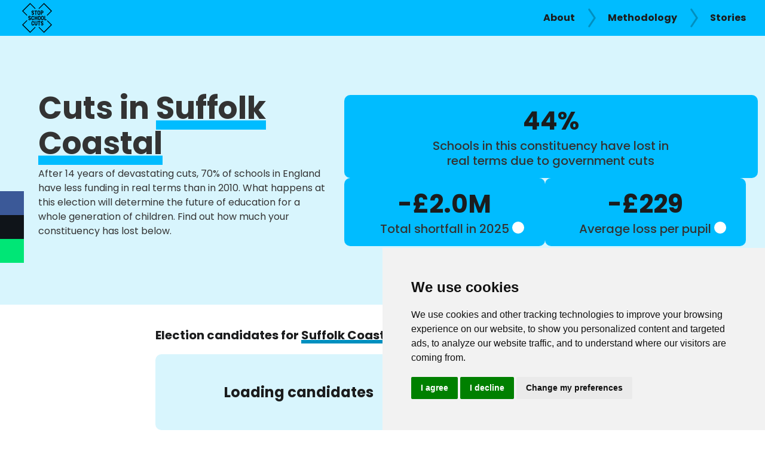

--- FILE ---
content_type: text/html; charset=UTF-8
request_url: https://schoolcuts.org.uk/constituencies/?constituency=Suffolk+Coastal
body_size: 13770
content:
<!DOCTYPE html>
<html lang="en" xmlns="http://www.w3.org/1999/xhtml">
<head>
    <meta charset="utf-8" />
    <title>Suffolk Coastal :: School Cuts</title>

    <!-- Cookie Consent by https://www.FreePrivacyPolicy.com -->
    <script type="text/javascript" src="//www.freeprivacypolicy.com/public/cookie-consent/4.1.0/cookie-consent.js" charset="UTF-8"></script>
    <script type="text/javascript" charset="UTF-8">
        document.addEventListener('DOMContentLoaded', function () {
            cookieconsent.run({
                "notice_banner_type":"simple",
                "consent_type":"express",
                "palette":"light",
                "language":"en",
                "page_load_consent_levels":["strictly-necessary"],
                "notice_banner_reject_button_hide":false,
                "preferences_center_close_button_hide":false,
                "page_refresh_confirmation_buttons":false,
                "website_name":"SchoolCuts",
                "website_privacy_policy_url":"https://schoolcuts.org.uk/privacy-legal/"
            });
        });
    </script>

    <noscript>Cookie Consent by <a href="https://www.freeprivacypolicy.com/" rel="nofollow noopener">Free Privacy Policy website</a></noscript>
    <!-- End Cookie Consent -->

    <script defer data-domain="schoolcuts.org.uk" src="https://plausible.io/js/script.js"></script>        <script type="text/plain" data-cookie-consent="tracking">
            window.dataLayer = window.dataLayer || [];

            function gtag() {
                dataLayer.push(arguments);
            }
        </script>
                <!-- Google Tag Manager -->
        <script type="text/plain" data-cookie-consent="tracking">
            (function (w, d, s, l, i) {
                w[l] = w[l] || [];
                w[l].push({
                    'gtm.start':
                        new Date().getTime(), event: 'gtm.js'
                });
                var f = d.getElementsByTagName(s)[0],
                    j = d.createElement(s), dl = l != 'dataLayer' ? '&l=' + l : '';
                j.async = true;
                j.src =
                    'https://www.googletagmanager.com/gtm.js?id=' + i + dl;
                f.parentNode.insertBefore(j, f);
            })(window, document, 'script', 'dataLayer', 'GTM-N4XDLLN');
        </script>
        <!-- End Google Tag Manager -->
                <!-- Facebook Pixel Code -->
        <script type="text/plain" data-cookie-consent="tracking">
            !function(f,b,e,v,n,t,s)
            {if(f.fbq)return;n=f.fbq=function(){n.callMethod?
                n.callMethod.apply(n,arguments):n.queue.push(arguments)};
                if(!f._fbq)f._fbq=n;n.push=n;n.loaded=!0;n.version='2.0';
                n.queue=[];t=b.createElement(e);t.async=!0;
                t.src=v;s=b.getElementsByTagName(e)[0];
                s.parentNode.insertBefore(t,s)}(window,document,'script',
                'https://connect.facebook.net/en_US/fbevents.js');
            fbq('init', '987154749423635');
            fbq('track', 'PageView');
        </script>
        <!-- End Facebook Pixel Code -->
        
    <script>
        //set up environment variables for vue app
        window.__env = {"apiUrl":"https:\/\/data.schoolcuts.org.uk","postcodeApiUrl":"https:\/\/postcodes.schoolcuts.org.uk","googleMapsApiKey":"AIzaSyCF1Rr-xidRAqV1PS39H8QL-KMQ34EOSEc","homeUrl":"https:\/\/schoolcuts.org.uk","joinUpUrl":"https:\/\/actionnetwork.org\/api\/v2\/petitions\/9e0a0f88-8596-469c-a26b-983f7bc3e76a\/signatures","privacyPageUrl":"https:\/\/schoolcuts.org.uk\/privacy-legal\/","methodologyPageSlug":"methodology","nation":"england","constituencyPrefix":"E","sites":{"northern ireland":{"url":"https:\/\/ni.schoolcuts.org.uk"},"cymru":{"url":"https:\/\/toriadauiysgolion.cymru"},"wales":{"url":"https:\/\/schoolcuts.cymru"},"england":{"url":"https:\/\/schoolcuts.org.uk"}},"title":"School Cuts","description":"Find out about Government funding cuts to your school. #schoolcuts","twitterShareText":"Find out about Government funding cuts to your school. #schoolcuts","facebookAppId":"1736292336633574","initialMapLocation":{"lat":53.78017676751186,"lng":-1.7398150946508362}};
        // picked up in app.js
        var __LANGUAGE__ = {"":null,"site_strapline":"<p><span style=\"font-weight: 400;\">After years of chronic Government cuts, 74% of schools in England have less funding in real terms than in 2010.<\/span><\/p>\n<p><span style=\"font-weight: 400;\">Is your school on the list?<\/span><\/p>\n","school_cards_school_shortfall_":null,"school_cards_school_shortfall_title":"Cuts since 2010\/11","school_cards_school_shortfall_details":"The amount needed to restore funding in real-terms to its level in 2010\/11.","school_cards_school_per_pupil_loss_":null,"school_cards_school_per_pupil_loss_title":"Cuts per pupil since 2010\/11","school_cards_school_per_pupil_loss_details":"The change in real terms per pupil funding compared with 2010\/11.","school_cards_school_no_estimate":"Sorry, we do not yet have an estimate for this school. We currently have estimates for the majority of mainstream primary and secondary schools that have been open <strong>all years<\/strong> since 2010. You can see how funding has changed for this school for the years we do have data available by clicking on the chart below. ","school_cards_school_no_shortfall":"This school has not faced cuts since 2010\/11, but a large number of schools in this area have.","school_cards_la_impact_title":"Impact in <em>{{ school.local_authority_name }}<\/em> Local Authority","school_cards_la_impact_subtitle":"{{ school.local_authority_stats.percent_schools_cut.value }}% of schools in {{ school.local_authority_name }} have faced cuts since 2010\/11.","school_cards_la_shortfall_":null,"school_cards_la_shortfall_title":"Cuts since 2010\/11","school_cards_la_shortfall_details":"The amount needed to restore funding in real-terms to its level in 2010\/11.","school_cards_la_per_pupil_loss_":null,"school_cards_la_per_pupil_loss_title":"Cuts per pupil since 2010\/11","school_cards_la_per_pupil_loss_details":"The amount needed to restore per pupil funding in real-terms to its level in 2010\/11 in {{ school.local_authority_name }}. {{ school.local_authority_name }} has {{ $number(school.local_authority_stats.total_pupils, 0) }} pupils according to the Government's school census.","school_cards_la_no_shortfall":"This local authority has not faced overall cuts to school funding, but some schools in this local authority may have faced cuts.","school_cards_national_impact_title":"Impact for <em>{{ school.school_type }}<\/em>","school_cards_national_impact_subtitle":"","school_cards_national_shortfall_":null,"school_cards_national_shortfall_title":"Cuts in {{ stat.rangeLabel }}","school_cards_national_shortfall_details":"The amount needed to restore per pupil funding in real-terms to its level in 2022-23","school_cards_national_per_pupil_loss_":null,"school_cards_national_per_pupil_loss_title":"Cuts per pupil in {{ stat.rangeLabel }}","school_cards_national_per_pupil_loss_details":"The change in real terms per pupil funding with {{ stat.rangeLabel }}","school_cards_constituency_impact_title":"Impact in <em>{{ school.constituency_name }}<\/em> Constituency","school_cards_constituency_impact_subtitle":"{{ school.constituency_stats.percent_schools_cut.value }}% of schools <em>have faced cuts to per pupil funding<\/em>.","school_cards_constituency_shortfall_":null,"school_cards_constituency_shortfall_title":"Cuts since 2010\/11","school_cards_constituency_shortfall_details":"The amount needed to restore funding in real-terms to its level in 2010\/11.","school_cards_constituency_per_pupil_loss_":null,"school_cards_constituency_per_pupil_loss_title":"Cuts per pupil since 2010\/11","school_cards_constituency_per_pupil_loss_details":"The amount needed to restore per pupil funding in real-terms to its level in 2010\/11 in {{ school.constituency_name }}.","school_cards_constituency_no_shortfall":"This constituency has not faced overall cuts to school funding, but some schools in this constituency may have faced cuts.","school_cards_bar_chart_title":"Total <em>per-pupil funding<\/em> in 2024\/25 prices","school_cards_bar_chart_show":"Show chart","school_cards_bar_chart_hide":"Hide chart","school_cards_bar_chart_x_axis":"Year","school_cards_bar_chart_y_axis":"Per-pupil funding (\u00a3)","school_cards_share":"Share what's happening to {{ school.name }}","school_cards_methodology_link_text":"Read about our data methodology","school_cards_featured_story_link_text":"View story","school_cards_error_wrong_nation_england":"Looking for an English school? Visit our <a href=\"https:\/\/schoolcuts.org.uk\">English<\/a> site","school_cards_error_wrong_nation_wales":"Looking for a Welsh school? Visit our <a href=\"https:\/\/schoolcuts.cymru\">Welsh<\/a> or <a href=\"https:\/\/toriadauiysgolion.cymru\">Cymru<\/a> site","school_cards_error_wrong_nation_ni":"Looking for a Northern Ireland school? Visit our <a href=\"https:\/\/ni.schoolcuts.org.uk\">Northern Ireland<\/a> site","search_message":"Is <em>your school<\/em> on the list?","search_submit_button":"Search","search_error_invalid_postcode":"Sorry, that's an invalid postcode!","search_my_location_button":"Use current location","search_placeholder_short":"Search for a school\u2026","search_placeholder_long":"Search by school, postcode or place\u2026","footer_language_switcher":"Language Preference:","footer_title_primary_partner":"Maintained by","footer_title_secondary_partners":"Supported by","footer_site_credits":"Built by","signup_intro_question":"Would you like to receive email and\/or SMS updates from School Cuts and the National Education Union?","signup_privacy_policy_link_text":"View our privacy policy","signup_field_email":"Your email","signup_field_phone":"Mobile number (optional)","signup_field_postcode":"Postcode","signup_submit_button":"Join now","signup_prompt_title":"We really need your help","signup_prompt_body":"Together we can end school cuts and ensure no child loses out. Join the parents, heads and school staff speaking out.","signup_success_message":"<em>Thank you<\/em> for signing up!","signup_error_message":"Sign up did not work, please try again","take_action_banner_cta_button":"Take Action","take_action_actions_this_week":"Special asks this week","take_action_actions_quick":"If you have 1 minute","take_action_actions_medium":"If you have 5 minutes","take_action_actions_long":"If you want to do more","take_action_share_title":"Share","take_action_share_hashtag":"#SchoolCuts","take_action_share_cta":"Tell every parent & teacher you know","constituency_title":"Cuts in <em>{{name}}<\/em>","constituency_subtitle":"<p>After 14 years of devastating cuts, 70% of schools in England have less funding in real terms than in 2010. What happens at this election will determine the future of education for a whole generation of children. Find out how much your constituency has lost below. <\/p>\n","constituency_percent_schools_cut":"Schools in this constituency have lost in real terms due to government cuts","constituency_shortfall_":null,"constituency_shortfall_title":"Total shortfall in {{(stat.range.to)}}","constituency_shortfall_details":"The difference between funding and the amount needed to protect per pupil funding in real terms.","constituency_per_pupil_loss_":null,"constituency_per_pupil_loss_title":"Average loss per pupil","constituency_per_pupil_loss_details":"The average amount that will be lost for every pupil as a result of the reduced budget.","constituency_schools_title":"Schools in <em>{{name}}<\/em>","constituency_schools_subtitle":"{{ percentCut.value }}% of schools in this constituency are losing funding","constituency_table_header_name":"Name","constituency_table_header_shortfall":"Shortfall in {{ year + 1 }}","constituency_table_no_data":"No data","constituency_table_no_shortfall":"No shortfall","constituency_share_text":"","constituency_view_all":"View all constituencies","close_campaign_splash":"Close and search for your school","stories_read_this":"Read this story","person_no_email_address":"We don't have an email address for {{name}}. <a href=\"https:\/\/schoolcuts.org.uk\/updating-email-addresses-for-prospective-parliamentary-candidates-ppcs\/\">more info<\/a>"};
    </script>

            <meta name="viewport" content="width=device-width, initial-scale=1.0">
                <meta name="description" content="Change in school funding per child from 2015/16 to 2020/21 based on manifesto data. Find out how voting will affect your child’s school #SchoolCuts #VoteForEducation"/>
                <meta property="fb:app_id" content="1736292336633574"/>
                <meta name="google-site-verification" content="ilpbmys2MPQHOvSc3b_3-jVSuRZA2C5aQS3CSPSCU9c" />
                            <meta property="og:url" content="https://schoolcuts.org.uk/constituencies/?constituency=Suffolk Coastal"/>
                                    <meta property="og:type" content="website"/>
                                    <meta property="og:title" content="Suffolk Coastal :: School Cuts"/>
                                    <meta property="og:description" content="Change in school funding per child from 2015/16 to 2020/21 based on manifesto data. Find out how voting will affect your child’s school #SchoolCuts #VoteForEducation"/>
                                    <meta property="og:image" content="https://uploads.schoolcuts.org.uk/uploads/2024/06/V6_NEU-SchoolCuts-WebsiteShare-1.jpg"/>
                                    <meta property="og:site_name" content="School Cuts"/>
                                    <meta property="og:image:width" content="1200"/>
                                    <meta property="og:image:height" content="630"/>
                                    <meta name="twitter:card" content="summary_large_image"/>
                                    <meta name="twitter:image" content="https://uploads.schoolcuts.org.uk/uploads/2024/06/V6_NEU-SchoolCuts-WebsiteShare-1.jpg"/>
                <meta name='robots' content='max-image-preview:large' />
<link rel='dns-prefetch' href='//uploads.schoolcuts.org.uk' />
<link rel="alternate" title="oEmbed (JSON)" type="application/json+oembed" href="https://schoolcuts.org.uk/wp-json/oembed/1.0/embed?url=https%3A%2F%2Fschoolcuts.org.uk%2Fconstituencies%2F" />
<link rel="alternate" title="oEmbed (XML)" type="text/xml+oembed" href="https://schoolcuts.org.uk/wp-json/oembed/1.0/embed?url=https%3A%2F%2Fschoolcuts.org.uk%2Fconstituencies%2F&#038;format=xml" />
<style id='wp-img-auto-sizes-contain-inline-css' type='text/css'>
img:is([sizes=auto i],[sizes^="auto," i]){contain-intrinsic-size:3000px 1500px}
/*# sourceURL=wp-img-auto-sizes-contain-inline-css */
</style>
<link rel='stylesheet' id='oowp_css-css' href='https://schoolcuts.org.uk/app/mu-plugins/oowp/public//oowp.css?ver=6.9' type='text/css' media='all' />
<link rel='stylesheet' id='fa-css' href='https://schoolcuts.org.uk/app/themes/outlandish/public/fontawesome.css?ver=202601121127' type='text/css' media='all' />
<link rel='stylesheet' id='app-css' href='https://schoolcuts.org.uk/app/themes/outlandish/public/schoolcuts.css?ver=202601121127' type='text/css' media='all' />
<style id='wp-block-library-inline-css' type='text/css'>
:root{--wp-block-synced-color:#7a00df;--wp-block-synced-color--rgb:122,0,223;--wp-bound-block-color:var(--wp-block-synced-color);--wp-editor-canvas-background:#ddd;--wp-admin-theme-color:#007cba;--wp-admin-theme-color--rgb:0,124,186;--wp-admin-theme-color-darker-10:#006ba1;--wp-admin-theme-color-darker-10--rgb:0,107,160.5;--wp-admin-theme-color-darker-20:#005a87;--wp-admin-theme-color-darker-20--rgb:0,90,135;--wp-admin-border-width-focus:2px}@media (min-resolution:192dpi){:root{--wp-admin-border-width-focus:1.5px}}.wp-element-button{cursor:pointer}:root .has-very-light-gray-background-color{background-color:#eee}:root .has-very-dark-gray-background-color{background-color:#313131}:root .has-very-light-gray-color{color:#eee}:root .has-very-dark-gray-color{color:#313131}:root .has-vivid-green-cyan-to-vivid-cyan-blue-gradient-background{background:linear-gradient(135deg,#00d084,#0693e3)}:root .has-purple-crush-gradient-background{background:linear-gradient(135deg,#34e2e4,#4721fb 50%,#ab1dfe)}:root .has-hazy-dawn-gradient-background{background:linear-gradient(135deg,#faaca8,#dad0ec)}:root .has-subdued-olive-gradient-background{background:linear-gradient(135deg,#fafae1,#67a671)}:root .has-atomic-cream-gradient-background{background:linear-gradient(135deg,#fdd79a,#004a59)}:root .has-nightshade-gradient-background{background:linear-gradient(135deg,#330968,#31cdcf)}:root .has-midnight-gradient-background{background:linear-gradient(135deg,#020381,#2874fc)}:root{--wp--preset--font-size--normal:16px;--wp--preset--font-size--huge:42px}.has-regular-font-size{font-size:1em}.has-larger-font-size{font-size:2.625em}.has-normal-font-size{font-size:var(--wp--preset--font-size--normal)}.has-huge-font-size{font-size:var(--wp--preset--font-size--huge)}.has-text-align-center{text-align:center}.has-text-align-left{text-align:left}.has-text-align-right{text-align:right}.has-fit-text{white-space:nowrap!important}#end-resizable-editor-section{display:none}.aligncenter{clear:both}.items-justified-left{justify-content:flex-start}.items-justified-center{justify-content:center}.items-justified-right{justify-content:flex-end}.items-justified-space-between{justify-content:space-between}.screen-reader-text{border:0;clip-path:inset(50%);height:1px;margin:-1px;overflow:hidden;padding:0;position:absolute;width:1px;word-wrap:normal!important}.screen-reader-text:focus{background-color:#ddd;clip-path:none;color:#444;display:block;font-size:1em;height:auto;left:5px;line-height:normal;padding:15px 23px 14px;text-decoration:none;top:5px;width:auto;z-index:100000}html :where(.has-border-color){border-style:solid}html :where([style*=border-top-color]){border-top-style:solid}html :where([style*=border-right-color]){border-right-style:solid}html :where([style*=border-bottom-color]){border-bottom-style:solid}html :where([style*=border-left-color]){border-left-style:solid}html :where([style*=border-width]){border-style:solid}html :where([style*=border-top-width]){border-top-style:solid}html :where([style*=border-right-width]){border-right-style:solid}html :where([style*=border-bottom-width]){border-bottom-style:solid}html :where([style*=border-left-width]){border-left-style:solid}html :where(img[class*=wp-image-]){height:auto;max-width:100%}:where(figure){margin:0 0 1em}html :where(.is-position-sticky){--wp-admin--admin-bar--position-offset:var(--wp-admin--admin-bar--height,0px)}@media screen and (max-width:600px){html :where(.is-position-sticky){--wp-admin--admin-bar--position-offset:0px}}
/*# sourceURL=/wp-includes/css/dist/block-library/common.min.css */
</style>
<style id='classic-theme-styles-inline-css' type='text/css'>
/*! This file is auto-generated */
.wp-block-button__link{color:#fff;background-color:#32373c;border-radius:9999px;box-shadow:none;text-decoration:none;padding:calc(.667em + 2px) calc(1.333em + 2px);font-size:1.125em}.wp-block-file__button{background:#32373c;color:#fff;text-decoration:none}
/*# sourceURL=/wp-includes/css/classic-themes.min.css */
</style>
<script type="text/javascript" src="https://schoolcuts.org.uk/wp/wp-includes/js/jquery/jquery.min.js?ver=3.7.1" id="jquery-core-js"></script>
<script type="text/javascript" src="https://schoolcuts.org.uk/wp/wp-includes/js/jquery/jquery-migrate.min.js?ver=3.4.1" id="jquery-migrate-js"></script>
<link rel="https://api.w.org/" href="https://schoolcuts.org.uk/wp-json/" /><link rel="EditURI" type="application/rsd+xml" title="RSD" href="https://schoolcuts.org.uk/wp/xmlrpc.php?rsd" />
<meta name="generator" content="WordPress 6.9" />
<link rel='shortlink' href='https://schoolcuts.org.uk/?p=1447' />
<link rel='canonical' href='https://schoolcuts.org.uk/constituencies/' />

        <link href="https://actionnetwork.org/css/style-embed-whitelabel-v3.css" rel="stylesheet" type="text/css" />
</head>
<body class="constituency_page constituency_page-1447 constituency_page-constituencies">

    <div id="vue-root" class="vue-loading">
                <sign-up-prompt :threshold="2"></sign-up-prompt>
        
        <school-cuts-header>
            <template #brand>
                <a href="https://schoolcuts.org.uk" aria-label="Return to Home Page">
                            <svg version="1.1" xmlns="http://www.w3.org/2000/svg" xmlns:xlink="http://www.w3.org/1999/xlink" x="0px" y="0px" viewBox="0 0 714.16 714.16" xml:space="preserve" class="schoolcuts-logo">
            <path class="st0" d="M256.184,265.934c7.0647,0,12.1511-4.2392,12.1511-10.3147,0-9.1839-15.4012-12.5748-27.1287-19.3568-8.3356-4.6628-16.2485-13.7057-16.2485-26.4224,0-17.3794,14.1294-30.2379,31.2261-30.2379a31.5381,31.5381,0,0,1,31.5088,31.5088H269.4661c-.4237-7.2055-6.0756-13.14-13.2821-13.14s-12.01,3.5328-12.01,10.5975c0,7.9129,13.14,12.01,24.0205,17.8031,9.4666,5.2283,19.4986,13.7057,19.4986,27.9769,0,17.0968-14.1294,29.9543-31.5088,29.9543a31.4486,31.4486,0,0,1-31.2261-31.3679h18.2267C243.4674,259.9993,249.1193,265.934,256.184,265.934Z"/><path class="st0" d="M336.7174,200.9708v83.3318H318.3488V200.9708H296.1647V182.6022h62.7359v18.3686Z"/><path class="st0" d="M430.8156,211.5465V254.641a31.3678,31.3678,0,0,1-62.7349,0V211.5465a31.3687,31.3687,0,1,1,62.7349,0ZM412.5889,254.641V211.5465a13.6443,13.6443,0,0,0-13.2821-13.2821,13.4945,13.4945,0,0,0-12.9994,13.2821V254.641c.1419,8.3366,6.0765,12.9994,12.9994,12.9994C406.5133,267.5,412.5889,261.5648,412.5889,254.641Z"/><path class="st0" d="M477.7211,179.6022A31.5381,31.5381,0,0,1,509.23,211.111v3.9565a31.48,31.48,0,0,1-31.5088,31.227H464.7217v38.0081H446.3531v-104.7Zm0,48.4647a13.3674,13.3674,0,0,0,13.14-12.9994V211.111a13.2056,13.2056,0,0,0-13.14-13.14H464.7217v30.0961Z"/><path class="st0" d="M178.7588,393.1337c7.0647,0,12.1512-4.2392,12.1512-10.3148,0-9.1838-15.4013-12.5748-27.1288-19.3567-8.3356-4.6628-16.2485-13.7058-16.2485-26.4224,0-17.3794,14.1294-30.2379,31.2261-30.2379a31.5382,31.5382,0,0,1,31.5089,31.5088H192.0409c-.4236-7.2056-6.0756-13.14-13.2821-13.14s-12.01,3.5328-12.01,10.5975c0,7.9129,13.14,12.01,24.0205,17.8031,9.4665,5.2283,19.4986,13.7057,19.4986,27.9769,0,17.0967-14.1294,29.9543-31.5089,29.9543a31.4487,31.4487,0,0,1-31.2261-31.368h18.2267C166.0422,387.199,171.6941,393.1337,178.7588,393.1337Z"/><path class="st0" d="M266.6387,337.7462c-.1409-7.2065-6.0756-13.2821-13.14-13.2821a13.4945,13.4945,0,0,0-12.9994,13.2821v43.0945c.1418,8.3366,6.0765,12.9994,12.9994,12.9994a13.3674,13.3674,0,0,0,13.14-12.9994V370.2441h18.3686v10.5966a31.3678,31.3678,0,0,1-62.735,0V337.7462a31.3688,31.3688,0,1,1,62.735,0v10.3147H266.6387Z"/><path class="st0" d="M363.2816,411.5023H345.0539V368.2659H318.7734v43.2364H300.5457v-104.7h18.2277v43.2363h26.2805V306.8019h18.2277Z"/><path class="st0" d="M441.5531,337.7462v43.0945a31.3678,31.3678,0,0,1-62.7349,0V337.7462a31.3687,31.3687,0,1,1,62.7349,0Zm-18.2267,43.0945V337.7462a13.6444,13.6444,0,0,0-13.2821-13.2821,13.4945,13.4945,0,0,0-12.9994,13.2821v43.0945c.1418,8.3366,6.0765,12.9994,12.9994,12.9994C417.2508,393.6992,423.3264,387.7645,423.3264,380.8407Z"/><path class="st0" d="M517.001,337.7462v43.0945a31.3678,31.3678,0,0,1-62.735,0V337.7462a31.3688,31.3688,0,1,1,62.735,0Zm-18.2268,43.0945V337.7462a13.6443,13.6443,0,0,0-13.2821-13.2821,13.4945,13.4945,0,0,0-12.9993,13.2821v43.0945c.1418,8.3366,6.0765,12.9994,12.9993,12.9994C492.6987,393.6992,498.7742,387.7645,498.7742,380.8407Z"/><path class="st0" d="M586.2314,411.5023H532.5385v-104.7h18.3686v86.3318h35.3243Z"/><path class="st0" d="M270.1229,463.9459c-.1409-7.2066-6.0756-13.2821-13.14-13.2821a13.4944,13.4944,0,0,0-12.9993,13.2821V507.04c.1418,8.3365,6.0765,12.9994,12.9993,12.9994a13.3675,13.3675,0,0,0,13.14-12.9994V496.4438h18.3686V507.04a31.3678,31.3678,0,0,1-62.735,0V463.9459a31.3688,31.3688,0,1,1,62.735,0v10.3147H270.1229Z"/><path class="st0" d="M363.233,507.04a31.3683,31.3683,0,0,1-62.7359,0V433.0016h18.2276V507.04c.141,8.3365,6.0756,12.9994,12.9994,12.9994,7.2056-.1409,13.2812-6.0756,13.2812-12.9994V433.0016H363.233Z"/><path class="st0" d="M415.084,451.37V537.702H396.7154V451.37H374.5313V433.0016h62.7358V451.37Z"/><path class="st0" d="M476.967,519.3334c7.0647,0,12.1511-4.2392,12.1511-10.3148,0-9.1838-15.4012-12.5748-27.1287-19.3567-8.3356-4.6629-16.2485-13.7058-16.2485-26.4224,0-17.38,14.1294-30.2379,31.2261-30.2379A31.5381,31.5381,0,0,1,508.4758,464.51H490.2491c-.4237-7.2056-6.0756-13.14-13.2821-13.14s-12.01,3.5328-12.01,10.5975c0,7.9129,13.14,12.01,24.02,17.8031,9.4666,5.2283,19.4986,13.7058,19.4986,27.977,0,17.0967-14.1294,29.9543-31.5088,29.9543a31.4487,31.4487,0,0,1-31.2261-31.368h18.2267C464.25,513.3987,469.9023,519.3334,476.967,519.3334Z"/><polygon class="st0" points="111.34 303.685 0 192.344 192.343 0 322.889 130.545 309.807 143.626 192.343 26.163 26.162 192.344 124.422 290.603 111.34 303.685"/><polygon class="st0" points="602.822 303.685 589.74 290.603 688 192.344 521.817 26.163 404.506 143.476 391.424 130.395 521.817 0 714.162 192.344 602.822 303.685"/><polygon class="st0" points="192.343 714.163 0 521.819 111.34 410.479 124.422 423.56 26.162 521.819 192.343 688 309.687 570.657 322.769 583.739 192.343 714.163"/><polygon class="st0" points="521.817 714.163 391.544 583.889 404.626 570.807 521.817 688 688 521.819 594.807 428.626 607.889 415.545 714.162 521.819 521.817 714.163"/>
        </svg>
                        </a>
            </template>
            <template #nav>
                <nav id="main-menu" class="main-menu"><ul id="menu-header-menu-england" class=""><li itemscope="itemscope" itemtype="https://www.schema.org/SiteNavigationElement" id="menu-item-1981" class="menu-item menu-item-type-post_type menu-item-object-page menu-item-1981"><a title="About" href="https://schoolcuts.org.uk/about/"><em>About</em></a></li>
<li itemscope="itemscope" itemtype="https://www.schema.org/SiteNavigationElement" id="menu-item-1980" class="menu-item menu-item-type-post_type menu-item-object-page menu-item-1980"><a title="Methodology" href="https://schoolcuts.org.uk/methodology/"><em>Methodology</em></a></li>
<li itemscope="itemscope" itemtype="https://www.schema.org/SiteNavigationElement" id="menu-item-2339" class="menu-item menu-item-type-post_type menu-item-object-page menu-item-2339"><a title="Stories" href="https://schoolcuts.org.uk/stories/"><em>Stories</em></a></li>
</ul></nav>            </template>
        </school-cuts-header>

        <div class="body-wrapper">
            <div id="page-content">
                        <main class="main constituency-page">
            <constituency-page :constituency="{&quot;code&quot;:&quot;E14001530&quot;,&quot;name&quot;:&quot;Suffolk Coastal&quot;,&quot;facts&quot;:{&quot;pupils&quot;:{&quot;2024_25&quot;:8792},&quot;loss_pupil&quot;:{&quot;2024_25&quot;:-229.3559},&quot;loss_total&quot;:{&quot;2024_25&quot;:-2016497.3796},&quot;percent_schools_cut&quot;:{&quot;2024_25&quot;:44}},&quot;schools&quot;:[{&quot;id&quot;:&quot;9352090&quot;,&quot;name&quot;:&quot;Martlesham Primary Academy&quot;,&quot;facts&quot;:{&quot;lossTotal&quot;:{&quot;value&quot;:33606.3176,&quot;range&quot;:{&quot;from&quot;:2024,&quot;to&quot;:2025},&quot;rangeLabel&quot;:&quot;2024-25&quot;},&quot;lossPupil&quot;:{&quot;value&quot;:297.401,&quot;range&quot;:{&quot;from&quot;:2024,&quot;to&quot;:2025},&quot;rangeLabel&quot;:&quot;2024-25&quot;}}},{&quot;id&quot;:&quot;9352076&quot;,&quot;name&quot;:&quot;Fairfield Infant School&quot;,&quot;facts&quot;:{&quot;lossTotal&quot;:{&quot;value&quot;:79908.1114,&quot;range&quot;:{&quot;from&quot;:2024,&quot;to&quot;:2025},&quot;rangeLabel&quot;:&quot;2024-25&quot;},&quot;lossPupil&quot;:{&quot;value&quot;:312.1411,&quot;range&quot;:{&quot;from&quot;:2024,&quot;to&quot;:2025},&quot;rangeLabel&quot;:&quot;2024-25&quot;}}},{&quot;id&quot;:&quot;9352095&quot;,&quot;name&quot;:&quot;Melton Primary School&quot;,&quot;facts&quot;:{&quot;lossTotal&quot;:{&quot;value&quot;:-148745.856,&quot;range&quot;:{&quot;from&quot;:2024,&quot;to&quot;:2025},&quot;rangeLabel&quot;:&quot;2024-25&quot;},&quot;lossPupil&quot;:{&quot;value&quot;:-947.4258,&quot;range&quot;:{&quot;from&quot;:2024,&quot;to&quot;:2025},&quot;rangeLabel&quot;:&quot;2024-25&quot;}}},{&quot;id&quot;:&quot;9352125&quot;,&quot;name&quot;:&quot;Woodbridge Primary School&quot;,&quot;facts&quot;:{&quot;lossTotal&quot;:{&quot;value&quot;:-37411.0288,&quot;range&quot;:{&quot;from&quot;:2024,&quot;to&quot;:2025},&quot;rangeLabel&quot;:&quot;2024-25&quot;},&quot;lossPupil&quot;:{&quot;value&quot;:-196.9002,&quot;range&quot;:{&quot;from&quot;:2024,&quot;to&quot;:2025},&quot;rangeLabel&quot;:&quot;2024-25&quot;}}},{&quot;id&quot;:&quot;9352135&quot;,&quot;name&quot;:&quot;Kyson Primary School&quot;,&quot;facts&quot;:{&quot;lossTotal&quot;:{&quot;value&quot;:61901.6941,&quot;range&quot;:{&quot;from&quot;:2024,&quot;to&quot;:2025},&quot;rangeLabel&quot;:&quot;2024-25&quot;},&quot;lossPupil&quot;:{&quot;value&quot;:160.3671,&quot;range&quot;:{&quot;from&quot;:2024,&quot;to&quot;:2025},&quot;rangeLabel&quot;:&quot;2024-25&quot;}}},{&quot;id&quot;:&quot;9352924&quot;,&quot;name&quot;:&quot;Birchwood Primary School&quot;,&quot;facts&quot;:{&quot;lossTotal&quot;:{&quot;value&quot;:-29238.3913,&quot;range&quot;:{&quot;from&quot;:2024,&quot;to&quot;:2025},&quot;rangeLabel&quot;:&quot;2024-25&quot;},&quot;lossPupil&quot;:{&quot;value&quot;:-139.8966,&quot;range&quot;:{&quot;from&quot;:2024,&quot;to&quot;:2025},&quot;rangeLabel&quot;:&quot;2024-25&quot;}}},{&quot;id&quot;:&quot;9353093&quot;,&quot;name&quot;:&quot;Kelsale Church of England Voluntary Controlled Primary School&quot;,&quot;facts&quot;:{&quot;lossTotal&quot;:{&quot;value&quot;:-140671.322,&quot;range&quot;:{&quot;from&quot;:2024,&quot;to&quot;:2025},&quot;rangeLabel&quot;:&quot;2024-25&quot;},&quot;lossPupil&quot;:{&quot;value&quot;:-884.7253,&quot;range&quot;:{&quot;from&quot;:2024,&quot;to&quot;:2025},&quot;rangeLabel&quot;:&quot;2024-25&quot;}}},{&quot;id&quot;:&quot;9352066&quot;,&quot;name&quot;:&quot;Bucklesham Primary School&quot;,&quot;facts&quot;:{&quot;lossTotal&quot;:{&quot;value&quot;:44290.5136,&quot;range&quot;:{&quot;from&quot;:2024,&quot;to&quot;:2025},&quot;rangeLabel&quot;:&quot;2024-25&quot;},&quot;lossPupil&quot;:{&quot;value&quot;:476.2421,&quot;range&quot;:{&quot;from&quot;:2024,&quot;to&quot;:2025},&quot;rangeLabel&quot;:&quot;2024-25&quot;}}},{&quot;id&quot;:&quot;9352117&quot;,&quot;name&quot;:&quot;Trimley St Mary Primary School&quot;,&quot;facts&quot;:{&quot;lossTotal&quot;:{&quot;value&quot;:78681.9083,&quot;range&quot;:{&quot;from&quot;:2024,&quot;to&quot;:2025},&quot;rangeLabel&quot;:&quot;2024-25&quot;},&quot;lossPupil&quot;:{&quot;value&quot;:205.9736,&quot;range&quot;:{&quot;from&quot;:2024,&quot;to&quot;:2025},&quot;rangeLabel&quot;:&quot;2024-25&quot;}}},{&quot;id&quot;:&quot;9352118&quot;,&quot;name&quot;:&quot;Trimley St Martin Primary School&quot;,&quot;facts&quot;:{&quot;lossTotal&quot;:{&quot;value&quot;:-5908.0281,&quot;range&quot;:{&quot;from&quot;:2024,&quot;to&quot;:2025},&quot;rangeLabel&quot;:&quot;2024-25&quot;},&quot;lossPupil&quot;:{&quot;value&quot;:-30.2976,&quot;range&quot;:{&quot;from&quot;:2024,&quot;to&quot;:2025},&quot;rangeLabel&quot;:&quot;2024-25&quot;}}},{&quot;id&quot;:&quot;9352131&quot;,&quot;name&quot;:&quot;Colneis Junior School&quot;,&quot;facts&quot;:{&quot;lossTotal&quot;:{&quot;value&quot;:107670.8436,&quot;range&quot;:{&quot;from&quot;:2024,&quot;to&quot;:2025},&quot;rangeLabel&quot;:&quot;2024-25&quot;},&quot;lossPupil&quot;:{&quot;value&quot;:305.0166,&quot;range&quot;:{&quot;from&quot;:2024,&quot;to&quot;:2025},&quot;rangeLabel&quot;:&quot;2024-25&quot;}}},{&quot;id&quot;:&quot;9352134&quot;,&quot;name&quot;:&quot;Kingsfleet Primary School&quot;,&quot;facts&quot;:{&quot;lossTotal&quot;:{&quot;value&quot;:-4780.6988,&quot;range&quot;:{&quot;from&quot;:2024,&quot;to&quot;:2025},&quot;rangeLabel&quot;:&quot;2024-25&quot;},&quot;lossPupil&quot;:{&quot;value&quot;:-23.7846,&quot;range&quot;:{&quot;from&quot;:2024,&quot;to&quot;:2025},&quot;rangeLabel&quot;:&quot;2024-25&quot;}}},{&quot;id&quot;:&quot;9352928&quot;,&quot;name&quot;:&quot;Sandlings Primary School&quot;,&quot;facts&quot;:{&quot;lossTotal&quot;:{&quot;value&quot;:126608.9656,&quot;range&quot;:{&quot;from&quot;:2024,&quot;to&quot;:2025},&quot;rangeLabel&quot;:&quot;2024-25&quot;},&quot;lossPupil&quot;:{&quot;value&quot;:2009.6661,&quot;range&quot;:{&quot;from&quot;:2024,&quot;to&quot;:2025},&quot;rangeLabel&quot;:&quot;2024-25&quot;}}},{&quot;id&quot;:&quot;9354076&quot;,&quot;name&quot;:&quot;Farlingaye High School&quot;,&quot;facts&quot;:{&quot;lossTotal&quot;:{&quot;value&quot;:-887051.6931,&quot;range&quot;:{&quot;from&quot;:2024,&quot;to&quot;:2025},&quot;rangeLabel&quot;:&quot;2024-25&quot;},&quot;lossPupil&quot;:{&quot;value&quot;:-586.2866,&quot;range&quot;:{&quot;from&quot;:2024,&quot;to&quot;:2025},&quot;rangeLabel&quot;:&quot;2024-25&quot;}}},{&quot;id&quot;:&quot;9354003&quot;,&quot;name&quot;:&quot;Felixstowe School&quot;,&quot;facts&quot;:{&quot;lossTotal&quot;:null,&quot;lossPupil&quot;:null}},{&quot;id&quot;:&quot;9352000&quot;,&quot;name&quot;:&quot;Langer Primary Academy&quot;,&quot;facts&quot;:{&quot;lossTotal&quot;:{&quot;value&quot;:52882.5796,&quot;range&quot;:{&quot;from&quot;:2024,&quot;to&quot;:2025},&quot;rangeLabel&quot;:&quot;2024-25&quot;},&quot;lossPupil&quot;:{&quot;value&quot;:426.4724,&quot;range&quot;:{&quot;from&quot;:2024,&quot;to&quot;:2025},&quot;rangeLabel&quot;:&quot;2024-25&quot;}}},{&quot;id&quot;:&quot;9354043&quot;,&quot;name&quot;:&quot;Alde Valley Academy&quot;,&quot;facts&quot;:{&quot;lossTotal&quot;:{&quot;value&quot;:-969279.6514,&quot;range&quot;:{&quot;from&quot;:2024,&quot;to&quot;:2025},&quot;rangeLabel&quot;:&quot;2024-25&quot;},&quot;lossPupil&quot;:{&quot;value&quot;:-1512.1367,&quot;range&quot;:{&quot;from&quot;:2024,&quot;to&quot;:2025},&quot;rangeLabel&quot;:&quot;2024-25&quot;}}},{&quot;id&quot;:&quot;9352091&quot;,&quot;name&quot;:&quot;Leiston Primary School&quot;,&quot;facts&quot;:{&quot;lossTotal&quot;:{&quot;value&quot;:-85366.2493,&quot;range&quot;:{&quot;from&quot;:2024,&quot;to&quot;:2025},&quot;rangeLabel&quot;:&quot;2024-25&quot;},&quot;lossPupil&quot;:{&quot;value&quot;:-243.9036,&quot;range&quot;:{&quot;from&quot;:2024,&quot;to&quot;:2025},&quot;rangeLabel&quot;:&quot;2024-25&quot;}}},{&quot;id&quot;:&quot;9352052&quot;,&quot;name&quot;:&quot;Reydon Primary School&quot;,&quot;facts&quot;:{&quot;lossTotal&quot;:{&quot;value&quot;:64527.6722,&quot;range&quot;:{&quot;from&quot;:2024,&quot;to&quot;:2025},&quot;rangeLabel&quot;:&quot;2024-25&quot;},&quot;lossPupil&quot;:{&quot;value&quot;:319.4439,&quot;range&quot;:{&quot;from&quot;:2024,&quot;to&quot;:2025},&quot;rangeLabel&quot;:&quot;2024-25&quot;}}},{&quot;id&quot;:&quot;9353328&quot;,&quot;name&quot;:&quot;St Mary&#039;s Church of England Primary School, Woodbridge&quot;,&quot;facts&quot;:{&quot;lossTotal&quot;:{&quot;value&quot;:-17104.9739,&quot;range&quot;:{&quot;from&quot;:2024,&quot;to&quot;:2025},&quot;rangeLabel&quot;:&quot;2024-25&quot;},&quot;lossPupil&quot;:{&quot;value&quot;:-87.2703,&quot;range&quot;:{&quot;from&quot;:2024,&quot;to&quot;:2025},&quot;rangeLabel&quot;:&quot;2024-25&quot;}}},{&quot;id&quot;:&quot;9353097&quot;,&quot;name&quot;:&quot;Nacton Church of England Primary School&quot;,&quot;facts&quot;:{&quot;lossTotal&quot;:{&quot;value&quot;:-14941.2079,&quot;range&quot;:{&quot;from&quot;:2024,&quot;to&quot;:2025},&quot;rangeLabel&quot;:&quot;2024-25&quot;},&quot;lossPupil&quot;:{&quot;value&quot;:-157.2759,&quot;range&quot;:{&quot;from&quot;:2024,&quot;to&quot;:2025},&quot;rangeLabel&quot;:&quot;2024-25&quot;}}},{&quot;id&quot;:&quot;9352150&quot;,&quot;name&quot;:&quot;Bramfield Church of England Primary School&quot;,&quot;facts&quot;:{&quot;lossTotal&quot;:{&quot;value&quot;:9304.8828,&quot;range&quot;:{&quot;from&quot;:2024,&quot;to&quot;:2025},&quot;rangeLabel&quot;:&quot;2024-25&quot;},&quot;lossPupil&quot;:{&quot;value&quot;:100.0525,&quot;range&quot;:{&quot;from&quot;:2024,&quot;to&quot;:2025},&quot;rangeLabel&quot;:&quot;2024-25&quot;}}},{&quot;id&quot;:&quot;9352187&quot;,&quot;name&quot;:&quot;Eyke Church of England Primary School&quot;,&quot;facts&quot;:{&quot;lossTotal&quot;:{&quot;value&quot;:8640.1789,&quot;range&quot;:{&quot;from&quot;:2024,&quot;to&quot;:2025},&quot;rangeLabel&quot;:&quot;2024-25&quot;},&quot;lossPupil&quot;:{&quot;value&quot;:82.2874,&quot;range&quot;:{&quot;from&quot;:2024,&quot;to&quot;:2025},&quot;rangeLabel&quot;:&quot;2024-25&quot;}}},{&quot;id&quot;:&quot;9352098&quot;,&quot;name&quot;:&quot;Middleton Community Primary School&quot;,&quot;facts&quot;:{&quot;lossTotal&quot;:{&quot;value&quot;:95760.0259,&quot;range&quot;:{&quot;from&quot;:2024,&quot;to&quot;:2025},&quot;rangeLabel&quot;:&quot;2024-25&quot;},&quot;lossPupil&quot;:{&quot;value&quot;:2992.5008,&quot;range&quot;:{&quot;from&quot;:2024,&quot;to&quot;:2025},&quot;rangeLabel&quot;:&quot;2024-25&quot;}}},{&quot;id&quot;:&quot;9352197&quot;,&quot;name&quot;:&quot;Yoxford &amp; Peasenhall Primary Academy&quot;,&quot;facts&quot;:{&quot;lossTotal&quot;:null,&quot;lossPupil&quot;:null}},{&quot;id&quot;:&quot;9352058&quot;,&quot;name&quot;:&quot;Aldeburgh Primary School&quot;,&quot;facts&quot;:{&quot;lossTotal&quot;:{&quot;value&quot;:20459.2779,&quot;range&quot;:{&quot;from&quot;:2024,&quot;to&quot;:2025},&quot;rangeLabel&quot;:&quot;2024-25&quot;},&quot;lossPupil&quot;:{&quot;value&quot;:235.1641,&quot;range&quot;:{&quot;from&quot;:2024,&quot;to&quot;:2025},&quot;rangeLabel&quot;:&quot;2024-25&quot;}}},{&quot;id&quot;:&quot;9352206&quot;,&quot;name&quot;:&quot;Southwold Primary School&quot;,&quot;facts&quot;:{&quot;lossTotal&quot;:{&quot;value&quot;:31554.6304,&quot;range&quot;:{&quot;from&quot;:2024,&quot;to&quot;:2025},&quot;rangeLabel&quot;:&quot;2024-25&quot;},&quot;lossPupil&quot;:{&quot;value&quot;:733.8286,&quot;range&quot;:{&quot;from&quot;:2024,&quot;to&quot;:2025},&quot;rangeLabel&quot;:&quot;2024-25&quot;}}},{&quot;id&quot;:&quot;9353346&quot;,&quot;name&quot;:&quot;Rendlesham Primary School&quot;,&quot;facts&quot;:{&quot;lossTotal&quot;:{&quot;value&quot;:-78920.8523,&quot;range&quot;:{&quot;from&quot;:2024,&quot;to&quot;:2025},&quot;rangeLabel&quot;:&quot;2024-25&quot;},&quot;lossPupil&quot;:{&quot;value&quot;:-296.6949,&quot;range&quot;:{&quot;from&quot;:2024,&quot;to&quot;:2025},&quot;rangeLabel&quot;:&quot;2024-25&quot;}}},{&quot;id&quot;:&quot;9352106&quot;,&quot;name&quot;:&quot;Saxmundham Primary School&quot;,&quot;facts&quot;:{&quot;lossTotal&quot;:{&quot;value&quot;:93774.3612,&quot;range&quot;:{&quot;from&quot;:2024,&quot;to&quot;:2025},&quot;rangeLabel&quot;:&quot;2024-25&quot;},&quot;lossPupil&quot;:{&quot;value&quot;:363.4665,&quot;range&quot;:{&quot;from&quot;:2024,&quot;to&quot;:2025},&quot;rangeLabel&quot;:&quot;2024-25&quot;}}},{&quot;id&quot;:&quot;9352226&quot;,&quot;name&quot;:&quot;Grange Community Primary School&quot;,&quot;facts&quot;:{&quot;lossTotal&quot;:{&quot;value&quot;:37756.56,&quot;range&quot;:{&quot;from&quot;:2024,&quot;to&quot;:2025},&quot;rangeLabel&quot;:&quot;2024-25&quot;},&quot;lossPupil&quot;:{&quot;value&quot;:218.246,&quot;range&quot;:{&quot;from&quot;:2024,&quot;to&quot;:2025},&quot;rangeLabel&quot;:&quot;2024-25&quot;}}},{&quot;id&quot;:&quot;9352136&quot;,&quot;name&quot;:&quot;Coldfair Green Community Primary School&quot;,&quot;facts&quot;:{&quot;lossTotal&quot;:{&quot;value&quot;:9949.9712,&quot;range&quot;:{&quot;from&quot;:2024,&quot;to&quot;:2025},&quot;rangeLabel&quot;:&quot;2024-25&quot;},&quot;lossPupil&quot;:{&quot;value&quot;:70.0702,&quot;range&quot;:{&quot;from&quot;:2024,&quot;to&quot;:2025},&quot;rangeLabel&quot;:&quot;2024-25&quot;}}},{&quot;id&quot;:&quot;9352074&quot;,&quot;name&quot;:&quot;Felix Primary School&quot;,&quot;facts&quot;:{&quot;lossTotal&quot;:{&quot;value&quot;:-117607.8611,&quot;range&quot;:{&quot;from&quot;:2024,&quot;to&quot;:2025},&quot;rangeLabel&quot;:&quot;2024-25&quot;},&quot;lossPupil&quot;:{&quot;value&quot;:-435.5847,&quot;range&quot;:{&quot;from&quot;:2024,&quot;to&quot;:2025},&quot;rangeLabel&quot;:&quot;2024-25&quot;}}},{&quot;id&quot;:&quot;9352108&quot;,&quot;name&quot;:&quot;Snape Primary School&quot;,&quot;facts&quot;:{&quot;lossTotal&quot;:{&quot;value&quot;:-308062.6532,&quot;range&quot;:{&quot;from&quot;:2024,&quot;to&quot;:2025},&quot;rangeLabel&quot;:&quot;2024-25&quot;},&quot;lossPupil&quot;:{&quot;value&quot;:-3803.2426,&quot;range&quot;:{&quot;from&quot;:2024,&quot;to&quot;:2025},&quot;rangeLabel&quot;:&quot;2024-25&quot;}}},{&quot;id&quot;:&quot;9353076&quot;,&quot;name&quot;:&quot;Benhall St Mary&#039;s Church of England Primary School&quot;,&quot;facts&quot;:{&quot;lossTotal&quot;:{&quot;value&quot;:23925.7587,&quot;range&quot;:{&quot;from&quot;:2024,&quot;to&quot;:2025},&quot;rangeLabel&quot;:&quot;2024-25&quot;},&quot;lossPupil&quot;:{&quot;value&quot;:362.5115,&quot;range&quot;:{&quot;from&quot;:2024,&quot;to&quot;:2025},&quot;rangeLabel&quot;:&quot;2024-25&quot;}}},{&quot;id&quot;:&quot;9353332&quot;,&quot;name&quot;:&quot;Orford Church of England Primary School and Nursery&quot;,&quot;facts&quot;:{&quot;lossTotal&quot;:{&quot;value&quot;:79981.591,&quot;range&quot;:{&quot;from&quot;:2024,&quot;to&quot;:2025},&quot;rangeLabel&quot;:&quot;2024-25&quot;},&quot;lossPupil&quot;:{&quot;value&quot;:1599.6318,&quot;range&quot;:{&quot;from&quot;:2024,&quot;to&quot;:2025},&quot;rangeLabel&quot;:&quot;2024-25&quot;}}}],&quot;nearby&quot;:[]}">
                <template #sections="cardProps">
                    <school-card-candidates-list :school="cardProps.chosenSchool" variant="white" :constituency="cardProps.chosenConstituency || (cardProps.chosenSchool && cardProps.chosenSchool.constituency)" action-id="2122" :expired="true" action-permalink="https://schoolcuts.org.uk/action/ask-your-candidates-to-pledge-to-stop-school-cuts/" :language="{&quot;pledged_yes&quot;:&quot;Has pledged&quot;,&quot;pledged_no&quot;:&quot;Has refused to pledge&quot;,&quot;no_response&quot;:&quot;Has not responded&quot;,&quot;too_late&quot;:&quot;Did not respond&quot;,&quot;button&quot;:&quot;Email the candidates to make the pledge&quot;}" :show-footer-cta="false">
<template #pledge><h4>Ask your candidates to pledge to stop school cuts</h4><p>to campaign to fix the school funding crisis for every child by supporting the Stop School Cuts campaign election pledge</p></template>
</school-card-candidates-list>
                </template>
            </constituency-page>

                    <aside class="share-buttons fixed">
                        <a class="share-button share-button-facebook"
               href="https://www.facebook.com/sharer/sharer.php?u=https%3A%2F%2Fschoolcuts.org.uk%2Fconstituencies%2F%3Fconstituency%3DSuffolk%20Coastal"
               target="_blank"
               title="Share on Facebook"
            >
                <i class="share-button__icon fa-brands fa-facebook-f"></i>
            </a>
            <a class="share-button share-button-twitter"
               href="https://twitter.com/share?url=https%3A%2F%2Fschoolcuts.org.uk%2Fconstituencies%2F%3Fconstituency%3DSuffolk%20Coastal&text=Suffolk%20Coastal%20-%20Change%20in%20school%20funding%20per%20child%20from%202015%2F16%20to%202020%2F21%20based%20on%20manifesto%20data.%20Find%20out%20how%20voting%20will%20affect%20your%20child%E2%80%99s%20school%20%23SchoolCuts%20%23VoteForEducation"
               target="_blank"
               title="Share on X"
            >
                <i class="share-button__icon fa-brands fa-x-twitter"></i>
            </a>
            <a class="share-button share-button-whatsapp"
               href="https://wa.me/?text=Suffolk%20Coastal%20-%20Change%20in%20school%20funding%20per%20child%20from%202015%2F16%20to%202020%2F21%20based%20on%20manifesto%20data.%20Find%20out%20how%20voting%20will%20affect%20your%20child%E2%80%99s%20school%20%23SchoolCuts%20%23VoteForEducation%0A%0Ahttps%3A%2F%2Fschoolcuts.org.uk%2Fconstituencies%2F%3Fconstituency%3DSuffolk%20Coastal"
               target="_blank"
               title="Share on Whatsapp">
                <i class="share-button__icon fa-brands fa-whatsapp"></i>
            </a>
            <a class="share-button share-button-email" href="/cdn-cgi/l/email-protection#[base64]" title="Email" target="_blank">
                <i class="share-button__icon fa-regular fa-envelope"></i>
            </a>
                    </aside>
                    <div class="text-center">
                        <aside class="share-buttons bottom">
                            <hr/>
                        <a class="share-button share-button-facebook"
               href="https://www.facebook.com/sharer/sharer.php?u=https%3A%2F%2Fschoolcuts.org.uk%2Fconstituencies%2F%3Fconstituency%3DSuffolk%20Coastal"
               target="_blank"
               title="Share on Facebook"
            >
                <i class="share-button__icon fa-brands fa-facebook-f"></i>
            </a>
            <a class="share-button share-button-twitter"
               href="https://twitter.com/share?url=https%3A%2F%2Fschoolcuts.org.uk%2Fconstituencies%2F%3Fconstituency%3DSuffolk%20Coastal&text=Suffolk%20Coastal%20-%20Change%20in%20school%20funding%20per%20child%20from%202015%2F16%20to%202020%2F21%20based%20on%20manifesto%20data.%20Find%20out%20how%20voting%20will%20affect%20your%20child%E2%80%99s%20school%20%23SchoolCuts%20%23VoteForEducation"
               target="_blank"
               title="Share on X"
            >
                <i class="share-button__icon fa-brands fa-x-twitter"></i>
            </a>
            <a class="share-button share-button-whatsapp"
               href="https://wa.me/?text=Suffolk%20Coastal%20-%20Change%20in%20school%20funding%20per%20child%20from%202015%2F16%20to%202020%2F21%20based%20on%20manifesto%20data.%20Find%20out%20how%20voting%20will%20affect%20your%20child%E2%80%99s%20school%20%23SchoolCuts%20%23VoteForEducation%0A%0Ahttps%3A%2F%2Fschoolcuts.org.uk%2Fconstituencies%2F%3Fconstituency%3DSuffolk%20Coastal"
               target="_blank"
               title="Share on Whatsapp">
                <i class="share-button__icon fa-brands fa-whatsapp"></i>
            </a>
            <a class="share-button share-button-email" href="/cdn-cgi/l/email-protection#[base64]" title="Email" target="_blank">
                <i class="share-button__icon fa-regular fa-envelope"></i>
            </a>
                    </aside>
                    </div>
        </main>

                    </div>

                    <footer class="Footer">
                        <div class="Footer__sign-up">
                <div class="container-fluid">
                    <sign-up-form>
                        <template #join-header>
                            <h2 class="sign-up__title with-colored-line">
                                Sign up to our newsletter                            </h2>
                            <p>Together we can end school cuts and ensure no child loses out. Join the parents, heads and school staff speaking out.</p>
                        </template>
                        <template #success-header>
                            <h2 class="sign-up__title with-colored-line">
                                <em>Thank you</em> for signing up!                            </h2>
                        </template>
                    </sign-up-form>
                </div>
            </div>
                        <div class="Footer__container">
                <div class="Footer__menu with-colored-line">
                    <div class="Footer__logo">
                                <svg version="1.1" xmlns="http://www.w3.org/2000/svg" xmlns:xlink="http://www.w3.org/1999/xlink" x="0px" y="0px" viewBox="0 0 714.16 714.16" xml:space="preserve" class="schoolcuts-logo">
            <path class="st0" d="M256.184,265.934c7.0647,0,12.1511-4.2392,12.1511-10.3147,0-9.1839-15.4012-12.5748-27.1287-19.3568-8.3356-4.6628-16.2485-13.7057-16.2485-26.4224,0-17.3794,14.1294-30.2379,31.2261-30.2379a31.5381,31.5381,0,0,1,31.5088,31.5088H269.4661c-.4237-7.2055-6.0756-13.14-13.2821-13.14s-12.01,3.5328-12.01,10.5975c0,7.9129,13.14,12.01,24.0205,17.8031,9.4666,5.2283,19.4986,13.7057,19.4986,27.9769,0,17.0968-14.1294,29.9543-31.5088,29.9543a31.4486,31.4486,0,0,1-31.2261-31.3679h18.2267C243.4674,259.9993,249.1193,265.934,256.184,265.934Z"/><path class="st0" d="M336.7174,200.9708v83.3318H318.3488V200.9708H296.1647V182.6022h62.7359v18.3686Z"/><path class="st0" d="M430.8156,211.5465V254.641a31.3678,31.3678,0,0,1-62.7349,0V211.5465a31.3687,31.3687,0,1,1,62.7349,0ZM412.5889,254.641V211.5465a13.6443,13.6443,0,0,0-13.2821-13.2821,13.4945,13.4945,0,0,0-12.9994,13.2821V254.641c.1419,8.3366,6.0765,12.9994,12.9994,12.9994C406.5133,267.5,412.5889,261.5648,412.5889,254.641Z"/><path class="st0" d="M477.7211,179.6022A31.5381,31.5381,0,0,1,509.23,211.111v3.9565a31.48,31.48,0,0,1-31.5088,31.227H464.7217v38.0081H446.3531v-104.7Zm0,48.4647a13.3674,13.3674,0,0,0,13.14-12.9994V211.111a13.2056,13.2056,0,0,0-13.14-13.14H464.7217v30.0961Z"/><path class="st0" d="M178.7588,393.1337c7.0647,0,12.1512-4.2392,12.1512-10.3148,0-9.1838-15.4013-12.5748-27.1288-19.3567-8.3356-4.6628-16.2485-13.7058-16.2485-26.4224,0-17.3794,14.1294-30.2379,31.2261-30.2379a31.5382,31.5382,0,0,1,31.5089,31.5088H192.0409c-.4236-7.2056-6.0756-13.14-13.2821-13.14s-12.01,3.5328-12.01,10.5975c0,7.9129,13.14,12.01,24.0205,17.8031,9.4665,5.2283,19.4986,13.7057,19.4986,27.9769,0,17.0967-14.1294,29.9543-31.5089,29.9543a31.4487,31.4487,0,0,1-31.2261-31.368h18.2267C166.0422,387.199,171.6941,393.1337,178.7588,393.1337Z"/><path class="st0" d="M266.6387,337.7462c-.1409-7.2065-6.0756-13.2821-13.14-13.2821a13.4945,13.4945,0,0,0-12.9994,13.2821v43.0945c.1418,8.3366,6.0765,12.9994,12.9994,12.9994a13.3674,13.3674,0,0,0,13.14-12.9994V370.2441h18.3686v10.5966a31.3678,31.3678,0,0,1-62.735,0V337.7462a31.3688,31.3688,0,1,1,62.735,0v10.3147H266.6387Z"/><path class="st0" d="M363.2816,411.5023H345.0539V368.2659H318.7734v43.2364H300.5457v-104.7h18.2277v43.2363h26.2805V306.8019h18.2277Z"/><path class="st0" d="M441.5531,337.7462v43.0945a31.3678,31.3678,0,0,1-62.7349,0V337.7462a31.3687,31.3687,0,1,1,62.7349,0Zm-18.2267,43.0945V337.7462a13.6444,13.6444,0,0,0-13.2821-13.2821,13.4945,13.4945,0,0,0-12.9994,13.2821v43.0945c.1418,8.3366,6.0765,12.9994,12.9994,12.9994C417.2508,393.6992,423.3264,387.7645,423.3264,380.8407Z"/><path class="st0" d="M517.001,337.7462v43.0945a31.3678,31.3678,0,0,1-62.735,0V337.7462a31.3688,31.3688,0,1,1,62.735,0Zm-18.2268,43.0945V337.7462a13.6443,13.6443,0,0,0-13.2821-13.2821,13.4945,13.4945,0,0,0-12.9993,13.2821v43.0945c.1418,8.3366,6.0765,12.9994,12.9993,12.9994C492.6987,393.6992,498.7742,387.7645,498.7742,380.8407Z"/><path class="st0" d="M586.2314,411.5023H532.5385v-104.7h18.3686v86.3318h35.3243Z"/><path class="st0" d="M270.1229,463.9459c-.1409-7.2066-6.0756-13.2821-13.14-13.2821a13.4944,13.4944,0,0,0-12.9993,13.2821V507.04c.1418,8.3365,6.0765,12.9994,12.9993,12.9994a13.3675,13.3675,0,0,0,13.14-12.9994V496.4438h18.3686V507.04a31.3678,31.3678,0,0,1-62.735,0V463.9459a31.3688,31.3688,0,1,1,62.735,0v10.3147H270.1229Z"/><path class="st0" d="M363.233,507.04a31.3683,31.3683,0,0,1-62.7359,0V433.0016h18.2276V507.04c.141,8.3365,6.0756,12.9994,12.9994,12.9994,7.2056-.1409,13.2812-6.0756,13.2812-12.9994V433.0016H363.233Z"/><path class="st0" d="M415.084,451.37V537.702H396.7154V451.37H374.5313V433.0016h62.7358V451.37Z"/><path class="st0" d="M476.967,519.3334c7.0647,0,12.1511-4.2392,12.1511-10.3148,0-9.1838-15.4012-12.5748-27.1287-19.3567-8.3356-4.6629-16.2485-13.7058-16.2485-26.4224,0-17.38,14.1294-30.2379,31.2261-30.2379A31.5381,31.5381,0,0,1,508.4758,464.51H490.2491c-.4237-7.2056-6.0756-13.14-13.2821-13.14s-12.01,3.5328-12.01,10.5975c0,7.9129,13.14,12.01,24.02,17.8031,9.4666,5.2283,19.4986,13.7058,19.4986,27.977,0,17.0967-14.1294,29.9543-31.5088,29.9543a31.4487,31.4487,0,0,1-31.2261-31.368h18.2267C464.25,513.3987,469.9023,519.3334,476.967,519.3334Z"/><polygon class="st0" points="111.34 303.685 0 192.344 192.343 0 322.889 130.545 309.807 143.626 192.343 26.163 26.162 192.344 124.422 290.603 111.34 303.685"/><polygon class="st0" points="602.822 303.685 589.74 290.603 688 192.344 521.817 26.163 404.506 143.476 391.424 130.395 521.817 0 714.162 192.344 602.822 303.685"/><polygon class="st0" points="192.343 714.163 0 521.819 111.34 410.479 124.422 423.56 26.162 521.819 192.343 688 309.687 570.657 322.769 583.739 192.343 714.163"/><polygon class="st0" points="521.817 714.163 391.544 583.889 404.626 570.807 521.817 688 688 521.819 594.807 428.626 607.889 415.545 714.162 521.819 521.817 714.163"/>
        </svg>
                            </div>
                    <div class="Footer__menu-items">
                        <nav id="footer-menu" class="footer-menu"><ul id="menu-footer-menu" class=""><li itemscope="itemscope" itemtype="https://www.schema.org/SiteNavigationElement" id="menu-item-52" class="menu-item menu-item-type-post_type menu-item-object-page menu-item-52"><a title="About" href="https://schoolcuts.org.uk/about/"><em>About</em></a></li>
<li itemscope="itemscope" itemtype="https://www.schema.org/SiteNavigationElement" id="menu-item-50" class="menu-item menu-item-type-post_type menu-item-object-page menu-item-privacy-policy menu-item-50"><a title="Privacy &#038; Legal" href="https://schoolcuts.org.uk/privacy-legal/"><em>Privacy &#038; Legal</em></a></li>
</ul></nav>                        <div class="Footer__social-media">
                            
            <a href="https://www.facebook.com/schoolcutsuk/"
               target="_blank"
               class="Footer__social-media__link Footer__social-media__link--facebook"
               rel="noopener" aria-label="Visit us on facebook"><i class="fa-brands fa-facebook-f"></i></a>

            
            <a href="https://twitter.com/SchoolCuts"
               target="_blank"
               class="Footer__social-media__link Footer__social-media__link--twitter"
               rel="noopener" aria-label="Visit us on X"><i class="fa-brands fa-x-twitter"></i></a>

                                    </div>
                    </div>
                </div>
                <div class="Footer__logos">
                            <div class="partners__section">
            <p>Maintained by</p>
            <div class="partners__logos">
                        <a class="partner" href="https://neu.org.uk/" target="_blank" rel="noopener">
            <img class="partner__logo" src="https://uploads.schoolcuts.org.uk/uploads/2019/05/NEU_Logo_TURQUOISE_RGB-300x286.jpg" alt="Logo for NEU"/>
        </a>
                    </div>
        </div>
                <div class="partners__section">
            <p>Supported by</p>
            <div class="partners__logos">
                        <a class="partner" href="https://www.ascl.org.uk/" target="_blank" rel="noopener">
            <img class="partner__logo" src="https://uploads.schoolcuts.org.uk/uploads/2018/09/ascl-colour-150px-300x94.png" alt="Logo for ASCL"/>
        </a>
                <a class="partner" href="https://www.naht.org.uk/" target="_blank" rel="noopener">
            <img class="partner__logo" src="https://uploads.schoolcuts.org.uk/uploads/2019/05/NAHT_identity_2022-e1709123116888-300x137.png" alt="Logo for NAHT"/>
        </a>
                <a class="partner" href="https://www.parentkind.org.uk/" target="_blank" rel="noopener">
            <img class="partner__logo" src="https://uploads.schoolcuts.org.uk/uploads/2019/05/Purple_Parentkind_Wordmark_with_Strapline_RGB-1-300x80.png" alt="Logo for ParentKind"/>
        </a>
                <a class="partner" href="https://www.nga.org.uk/" target="_blank" rel="noopener">
            <img class="partner__logo" src="https://uploads.schoolcuts.org.uk/uploads/2019/05/NGA-Logo-CMYK-no-trans-300x161.png" alt="Logo for NGA"/>
        </a>
                <a class="partner" href="https://www.teamsquarepeg.org/" target="_blank" rel="noopener">
            <img class="partner__logo" src="https://uploads.schoolcuts.org.uk/uploads/2019/05/SquarePeg-Logo_RGB-300x200.jpg" alt="Logo for Square Peg"/>
        </a>
                    </div>
        </div>
                        </div>
                <div class="Footer__credits">
                    Built by                    <a href="https://outlandish.com/" target="_blank">Outlandish</a>
                    School Cuts &copy; 2026                </div>
            </div>
            <div class="Footer__bottom">
                <div class="Footer__language-switcher">
                                </div>
                <div class="Footer__promoted-by">
                    <span>Promoted by National Education Union, Hamilton House, Mabledon Place, London WC1H 9BD</span>
                </div>
            </div>
        </footer>
        
        </div>

            </div>

    <script data-cfasync="false" src="/cdn-cgi/scripts/5c5dd728/cloudflare-static/email-decode.min.js"></script><script type="speculationrules">
{"prefetch":[{"source":"document","where":{"and":[{"href_matches":"/*"},{"not":{"href_matches":["/wp/wp-*.php","/wp/wp-admin/*","/uploads/*","/app/*","/app/plugins/*","/app/themes/outlandish/*","/*\\?(.+)"]}},{"not":{"selector_matches":"a[rel~=\"nofollow\"]"}},{"not":{"selector_matches":".no-prefetch, .no-prefetch a"}}]},"eagerness":"conservative"}]}
</script>
<style id='global-styles-inline-css' type='text/css'>
:root{--wp--preset--aspect-ratio--square: 1;--wp--preset--aspect-ratio--4-3: 4/3;--wp--preset--aspect-ratio--3-4: 3/4;--wp--preset--aspect-ratio--3-2: 3/2;--wp--preset--aspect-ratio--2-3: 2/3;--wp--preset--aspect-ratio--16-9: 16/9;--wp--preset--aspect-ratio--9-16: 9/16;--wp--preset--color--black: #000000;--wp--preset--color--cyan-bluish-gray: #abb8c3;--wp--preset--color--white: #ffffff;--wp--preset--color--pale-pink: #f78da7;--wp--preset--color--vivid-red: #cf2e2e;--wp--preset--color--luminous-vivid-orange: #ff6900;--wp--preset--color--luminous-vivid-amber: #fcb900;--wp--preset--color--light-green-cyan: #7bdcb5;--wp--preset--color--vivid-green-cyan: #00d084;--wp--preset--color--pale-cyan-blue: #8ed1fc;--wp--preset--color--vivid-cyan-blue: #0693e3;--wp--preset--color--vivid-purple: #9b51e0;--wp--preset--gradient--vivid-cyan-blue-to-vivid-purple: linear-gradient(135deg,rgb(6,147,227) 0%,rgb(155,81,224) 100%);--wp--preset--gradient--light-green-cyan-to-vivid-green-cyan: linear-gradient(135deg,rgb(122,220,180) 0%,rgb(0,208,130) 100%);--wp--preset--gradient--luminous-vivid-amber-to-luminous-vivid-orange: linear-gradient(135deg,rgb(252,185,0) 0%,rgb(255,105,0) 100%);--wp--preset--gradient--luminous-vivid-orange-to-vivid-red: linear-gradient(135deg,rgb(255,105,0) 0%,rgb(207,46,46) 100%);--wp--preset--gradient--very-light-gray-to-cyan-bluish-gray: linear-gradient(135deg,rgb(238,238,238) 0%,rgb(169,184,195) 100%);--wp--preset--gradient--cool-to-warm-spectrum: linear-gradient(135deg,rgb(74,234,220) 0%,rgb(151,120,209) 20%,rgb(207,42,186) 40%,rgb(238,44,130) 60%,rgb(251,105,98) 80%,rgb(254,248,76) 100%);--wp--preset--gradient--blush-light-purple: linear-gradient(135deg,rgb(255,206,236) 0%,rgb(152,150,240) 100%);--wp--preset--gradient--blush-bordeaux: linear-gradient(135deg,rgb(254,205,165) 0%,rgb(254,45,45) 50%,rgb(107,0,62) 100%);--wp--preset--gradient--luminous-dusk: linear-gradient(135deg,rgb(255,203,112) 0%,rgb(199,81,192) 50%,rgb(65,88,208) 100%);--wp--preset--gradient--pale-ocean: linear-gradient(135deg,rgb(255,245,203) 0%,rgb(182,227,212) 50%,rgb(51,167,181) 100%);--wp--preset--gradient--electric-grass: linear-gradient(135deg,rgb(202,248,128) 0%,rgb(113,206,126) 100%);--wp--preset--gradient--midnight: linear-gradient(135deg,rgb(2,3,129) 0%,rgb(40,116,252) 100%);--wp--preset--font-size--small: 13px;--wp--preset--font-size--medium: 20px;--wp--preset--font-size--large: 36px;--wp--preset--font-size--x-large: 42px;--wp--preset--spacing--20: 0.44rem;--wp--preset--spacing--30: 0.67rem;--wp--preset--spacing--40: 1rem;--wp--preset--spacing--50: 1.5rem;--wp--preset--spacing--60: 2.25rem;--wp--preset--spacing--70: 3.38rem;--wp--preset--spacing--80: 5.06rem;--wp--preset--shadow--natural: 6px 6px 9px rgba(0, 0, 0, 0.2);--wp--preset--shadow--deep: 12px 12px 50px rgba(0, 0, 0, 0.4);--wp--preset--shadow--sharp: 6px 6px 0px rgba(0, 0, 0, 0.2);--wp--preset--shadow--outlined: 6px 6px 0px -3px rgb(255, 255, 255), 6px 6px rgb(0, 0, 0);--wp--preset--shadow--crisp: 6px 6px 0px rgb(0, 0, 0);}:where(.is-layout-flex){gap: 0.5em;}:where(.is-layout-grid){gap: 0.5em;}body .is-layout-flex{display: flex;}.is-layout-flex{flex-wrap: wrap;align-items: center;}.is-layout-flex > :is(*, div){margin: 0;}body .is-layout-grid{display: grid;}.is-layout-grid > :is(*, div){margin: 0;}:where(.wp-block-columns.is-layout-flex){gap: 2em;}:where(.wp-block-columns.is-layout-grid){gap: 2em;}:where(.wp-block-post-template.is-layout-flex){gap: 1.25em;}:where(.wp-block-post-template.is-layout-grid){gap: 1.25em;}.has-black-color{color: var(--wp--preset--color--black) !important;}.has-cyan-bluish-gray-color{color: var(--wp--preset--color--cyan-bluish-gray) !important;}.has-white-color{color: var(--wp--preset--color--white) !important;}.has-pale-pink-color{color: var(--wp--preset--color--pale-pink) !important;}.has-vivid-red-color{color: var(--wp--preset--color--vivid-red) !important;}.has-luminous-vivid-orange-color{color: var(--wp--preset--color--luminous-vivid-orange) !important;}.has-luminous-vivid-amber-color{color: var(--wp--preset--color--luminous-vivid-amber) !important;}.has-light-green-cyan-color{color: var(--wp--preset--color--light-green-cyan) !important;}.has-vivid-green-cyan-color{color: var(--wp--preset--color--vivid-green-cyan) !important;}.has-pale-cyan-blue-color{color: var(--wp--preset--color--pale-cyan-blue) !important;}.has-vivid-cyan-blue-color{color: var(--wp--preset--color--vivid-cyan-blue) !important;}.has-vivid-purple-color{color: var(--wp--preset--color--vivid-purple) !important;}.has-black-background-color{background-color: var(--wp--preset--color--black) !important;}.has-cyan-bluish-gray-background-color{background-color: var(--wp--preset--color--cyan-bluish-gray) !important;}.has-white-background-color{background-color: var(--wp--preset--color--white) !important;}.has-pale-pink-background-color{background-color: var(--wp--preset--color--pale-pink) !important;}.has-vivid-red-background-color{background-color: var(--wp--preset--color--vivid-red) !important;}.has-luminous-vivid-orange-background-color{background-color: var(--wp--preset--color--luminous-vivid-orange) !important;}.has-luminous-vivid-amber-background-color{background-color: var(--wp--preset--color--luminous-vivid-amber) !important;}.has-light-green-cyan-background-color{background-color: var(--wp--preset--color--light-green-cyan) !important;}.has-vivid-green-cyan-background-color{background-color: var(--wp--preset--color--vivid-green-cyan) !important;}.has-pale-cyan-blue-background-color{background-color: var(--wp--preset--color--pale-cyan-blue) !important;}.has-vivid-cyan-blue-background-color{background-color: var(--wp--preset--color--vivid-cyan-blue) !important;}.has-vivid-purple-background-color{background-color: var(--wp--preset--color--vivid-purple) !important;}.has-black-border-color{border-color: var(--wp--preset--color--black) !important;}.has-cyan-bluish-gray-border-color{border-color: var(--wp--preset--color--cyan-bluish-gray) !important;}.has-white-border-color{border-color: var(--wp--preset--color--white) !important;}.has-pale-pink-border-color{border-color: var(--wp--preset--color--pale-pink) !important;}.has-vivid-red-border-color{border-color: var(--wp--preset--color--vivid-red) !important;}.has-luminous-vivid-orange-border-color{border-color: var(--wp--preset--color--luminous-vivid-orange) !important;}.has-luminous-vivid-amber-border-color{border-color: var(--wp--preset--color--luminous-vivid-amber) !important;}.has-light-green-cyan-border-color{border-color: var(--wp--preset--color--light-green-cyan) !important;}.has-vivid-green-cyan-border-color{border-color: var(--wp--preset--color--vivid-green-cyan) !important;}.has-pale-cyan-blue-border-color{border-color: var(--wp--preset--color--pale-cyan-blue) !important;}.has-vivid-cyan-blue-border-color{border-color: var(--wp--preset--color--vivid-cyan-blue) !important;}.has-vivid-purple-border-color{border-color: var(--wp--preset--color--vivid-purple) !important;}.has-vivid-cyan-blue-to-vivid-purple-gradient-background{background: var(--wp--preset--gradient--vivid-cyan-blue-to-vivid-purple) !important;}.has-light-green-cyan-to-vivid-green-cyan-gradient-background{background: var(--wp--preset--gradient--light-green-cyan-to-vivid-green-cyan) !important;}.has-luminous-vivid-amber-to-luminous-vivid-orange-gradient-background{background: var(--wp--preset--gradient--luminous-vivid-amber-to-luminous-vivid-orange) !important;}.has-luminous-vivid-orange-to-vivid-red-gradient-background{background: var(--wp--preset--gradient--luminous-vivid-orange-to-vivid-red) !important;}.has-very-light-gray-to-cyan-bluish-gray-gradient-background{background: var(--wp--preset--gradient--very-light-gray-to-cyan-bluish-gray) !important;}.has-cool-to-warm-spectrum-gradient-background{background: var(--wp--preset--gradient--cool-to-warm-spectrum) !important;}.has-blush-light-purple-gradient-background{background: var(--wp--preset--gradient--blush-light-purple) !important;}.has-blush-bordeaux-gradient-background{background: var(--wp--preset--gradient--blush-bordeaux) !important;}.has-luminous-dusk-gradient-background{background: var(--wp--preset--gradient--luminous-dusk) !important;}.has-pale-ocean-gradient-background{background: var(--wp--preset--gradient--pale-ocean) !important;}.has-electric-grass-gradient-background{background: var(--wp--preset--gradient--electric-grass) !important;}.has-midnight-gradient-background{background: var(--wp--preset--gradient--midnight) !important;}.has-small-font-size{font-size: var(--wp--preset--font-size--small) !important;}.has-medium-font-size{font-size: var(--wp--preset--font-size--medium) !important;}.has-large-font-size{font-size: var(--wp--preset--font-size--large) !important;}.has-x-large-font-size{font-size: var(--wp--preset--font-size--x-large) !important;}
/*# sourceURL=global-styles-inline-css */
</style>
<script type="text/javascript" src="https://schoolcuts.org.uk/app/themes/outlandish/public/vendor.js?ver=202601121127" id="sc-vendor-js"></script>
<script type="text/javascript" src="https://schoolcuts.org.uk/app/themes/outlandish/public/runtime.js?ver=202601121127" id="sc-runtime-js"></script>
<script type="text/javascript" src="https://schoolcuts.org.uk/app/themes/outlandish/public/schoolcuts.js?ver=202601121127" id="sc-app-js"></script>


    <!-- Load Facebook SDK for JavaScript -->
    <script>(function (d, s, id) {
            var js, fjs = d.getElementsByTagName(s)[0];
            if (d.getElementById(id)) {
                return;
            }
            js = d.createElement(s);
            js.id = id;
            js.src = "//connect.facebook.net/en_US/sdk.js";
            fjs.parentNode.insertBefore(js, fjs);
        }(document, 'script', 'facebook-jssdk'));
    </script>

    <!-- Segment Pixel - National Union of Teachers - All Pages Pixel - 26.05.17 - DO NOT MODIFY -->
<!--    <img src="https://secure.adnxs.com/seg?add=8725785&t=2" width="1" height="1" style="display: none;"/>-->
    <!-- End of Segment Pixel -->

<script defer src="https://static.cloudflareinsights.com/beacon.min.js/vcd15cbe7772f49c399c6a5babf22c1241717689176015" integrity="sha512-ZpsOmlRQV6y907TI0dKBHq9Md29nnaEIPlkf84rnaERnq6zvWvPUqr2ft8M1aS28oN72PdrCzSjY4U6VaAw1EQ==" data-cf-beacon='{"version":"2024.11.0","token":"a3d57720481246558f9910ffb56dd2a9","r":1,"server_timing":{"name":{"cfCacheStatus":true,"cfEdge":true,"cfExtPri":true,"cfL4":true,"cfOrigin":true,"cfSpeedBrain":true},"location_startswith":null}}' crossorigin="anonymous"></script>
</body>
</html>